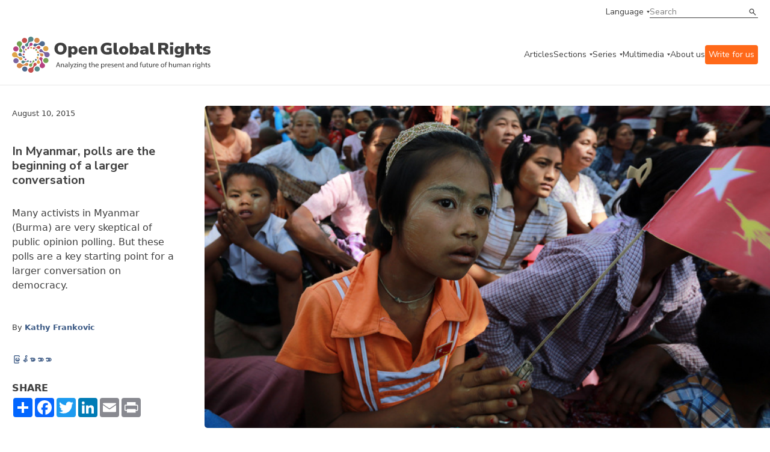

--- FILE ---
content_type: text/html;charset=UTF-8
request_url: https://www.openglobalrights.org/in-myanmar-polls-are-beginning-of-larger-conversation/?lang=English
body_size: 55654
content:

	
	
<!DOCTYPE html>
<html dir="ltr">
	<head><script type="text/javascript">/* <![CDATA[ */_cf_loadingtexthtml="<img alt=' ' src='/CFIDE/scripts/ajax/resources/cf/images/loading.gif'/>";
_cf_contextpath="";
_cf_ajaxscriptsrc="/CFIDE/scripts/ajax";
_cf_jsonprefix='//';
_cf_websocket_port=8575;
_cf_flash_policy_port=1243;
_cf_clientid='5F52E224ED2D2D33F8A1EEDC20749D4C';/* ]]> */</script><script type="text/javascript" src="/CFIDE/scripts/ajax/messages/cfmessage.js"></script>
<script type="text/javascript" src="/CFIDE/scripts/ajax/package/cfajax.js"></script>

	

<script>
    (function(h,o,t,j,a,r){
        h.hj=h.hj||function(){(h.hj.q=h.hj.q||[]).push(arguments)};
        h._hjSettings={hjid:4960511,hjsv:6};
        a=o.getElementsByTagName('head')[0];
        r=o.createElement('script');r.async=1;
        r.src=t+h._hjSettings.hjid+j+h._hjSettings.hjsv;
        a.appendChild(r);
    })(window,document,'https://static.hotjar.com/c/hotjar-','.js?sv=');
	</script>	
		<meta charset="utf-8">
<meta http-equiv="X-UA-Compatible" content="IE=edge">
<meta name="google-site-verification" content="ie1HenoUtKc8aZLVeP-v5pBvQLzBHXahJHIwHhK58PY" />
<meta name="viewport" content="width=device-width, initial-scale=1.0, maximum-scale=1.0, user-scalable=no" />

<title>In Myanmar, polls are the beginning of a larger conversation | OpenGlobalRights</title>
<meta property="og:title" content="In Myanmar, polls are the beginning of a larger conversation"/>	
<meta property="og:site_name" content="OpenGlobalRights"/>
<meta property="fb:app_id" content="461843180852326"/>
<meta property="og:type" content="website" />

<meta property="og:image" content="https://www.openglobalrights.org/userfiles/image/FrankovicBurma(1).jpg" />
<meta property="og:url" content="https://www.openglobalrights.org/in-myanmar-polls-are-beginning-of-larger-conversation/?lang=English"/>

<meta property="og:description" content="Many activists in Myanmar (Burma) are very skeptical of public opinion polling. But these polls are a key starting point for a larger conversation on democracy."/>
<meta name="twitter:card" content="summary_large_image">
<meta name="twitter:title" content="In Myanmar, polls are the beginning of a larger conversation">
<meta name="twitter:description" content="Many activists in Myanmar (Burma) are very skeptical of public opinion polling. But these polls are a key starting point for a larger conversation on democracy.">

<meta name="twitter:image" content="https://www.openglobalrights.org/userfiles/image/FrankovicBurma(1).jpg"> 
<meta name="description" content="Many activists in Myanmar (Burma) are very skeptical of public opinion polling. But these polls are a key starting point for a larger conversation on democracy." />

<meta name="language" content="en" />
<meta name="apple-mobile-web-app-capable" content="yes">
<link rel="apple-touch-icon" sizes="57x57" href="/apple-icon-57x57.png">
<link rel="apple-touch-icon" sizes="60x60" href="/apple-icon-60x60.png">
<link rel="apple-touch-icon" sizes="72x72" href="/apple-icon-72x72.png">
<link rel="apple-touch-icon" sizes="76x76" href="/apple-icon-76x76.png">
<link rel="apple-touch-icon" sizes="114x114" href="/apple-icon-114x114.png">
<link rel="apple-touch-icon" sizes="120x120" href="/apple-icon-120x120.png">
<link rel="apple-touch-icon" sizes="144x144" href="/apple-icon-144x144.png">
<link rel="apple-touch-icon" sizes="152x152" href="/apple-icon-152x152.png">
<link rel="apple-touch-icon" sizes="180x180" href="/apple-icon-180x180.png">
<link rel="icon" type="image/png" sizes="192x192"  href="/android-icon-192x192.png">
<link rel="icon" type="image/png" sizes="32x32" href="/favicon-32x32.png">
<link rel="icon" type="image/png" sizes="96x96" href="/favicon-96x96.png">
<link rel="icon" type="image/png" sizes="16x16" href="/favicon-16x16.png">
<meta name="msapplication-TileColor" content="#ffffff">
<meta name="msapplication-TileImage" content="/ms-icon-144x144.png">
<meta name="theme-color" content="#ffffff">
		<link
			rel="stylesheet"
			href="https://cdn.jsdelivr.net/npm/swiper@10/swiper-bundle.min.css"
		/>
		<link rel="preconnect" href="https://fonts.googleapis.com" />
		<link rel="preconnect" href="https://fonts.gstatic.com" crossorigin />
		<link
			href="https://fonts.googleapis.com/css2?family=Gelasio:wght@400;700&family=Nunito+Sans:ital,wght@0,400;0,600;0,700;1,400;1,600&display=swap"
			rel="stylesheet"
		/>
		<link
			href="https://cdn.jsdelivr.net/npm/bootstrap@5.3.0/dist/css/bootstrap.min.css"
			rel="stylesheet"
			integrity="sha384-9ndCyUaIbzAi2FUVXJi0CjmCapSmO7SnpJef0486qhLnuZ2cdeRhO02iuK6FUUVM"
			crossorigin="anonymous"
		/>
		<link
			rel="stylesheet"
			href="/assets/css/min/defs.css?ver=20230831.0604 "
		/>
		<link
			rel="stylesheet"
			href="/assets/css/min/main.css?ver=20230831.0604 "
		/>
	<style>
	.video-container {
    position: relative;
    padding-bottom: 56.25%;
    padding-top: 30px;
    height: 0;
	overflow: hidden; }
		
	.video-container iframe, .video-container object, .video-container embed {
    position: absolute;
    top: 0;
    left: 0;
    width: 100%;
	height: 100%; }	
	
	.ogr-border--b::after, .ogr-hero-article__infos::after {
    bottom: 0;
    left: 0;
    right: 0;
    max-width: 1270px;
    margin: 0 auto;
	border-bottom: 0px; } 
		
	.big { font-size: var(--type-title-l-fs-rem, 1.75rem);
    line-height: 36px;
    line-height: var(--type-title-l-lh-px, 36px);
    line-height: var(--type-title-l-lh-rem, 2.25rem);
    font-weight: 700;
    font-family: "Nunito Sans",sans-serif;
    margin-bottom: 40px;
			text-wrap: balance; }

	big { 
	font-size: var(--type-title-l-fs-rem, 1.75rem);
    line-height: 36px;
    line-height: var(--type-title-l-lh-px, 36px);
    line-height: var(--type-title-l-lh-rem, 2.25rem);
    font-weight: 700;
    font-family: "Nunito Sans",sans-serif;
    margin-bottom: 40px;
	text-wrap: balance;
	}	
	.ogr-content ul li, .ogr-content__section ul li {
    color: var(--color-dark, #3f3f3f);
    font-size: 16px;
    font-size: var(--type-text-regular-fs-px, 16px);
    font-size: var(--type-text-regular-fs-rem, 1rem);
    line-height: 24px;
    line-height: var(--type-text-regular-lh-px, 24px);
    line-height: var(--type-text-regular-lh-rem, 1.5rem);
    /* font-weight: normal; */
    /* font-family: "Gelasio",serif; */
    /* display: inline; */
    margin-bottom: 10px;
	}	
	.ogr-content blockquote, .ogr-content__section blockquote, .ogr-content h5, .ogr-content h6, .ogr-content__section h5, .ogr-content__section h6 {
    color: var(--color-dark, #3f3f3f);
    font-size: 28px;
    font-size: var(--type-title-l-fs-px, 28px);
    font-size: var(--type-title-l-fs-rem, 1.75rem);
    line-height: 36px;
    line-height: var(--type-title-l-lh-px, 36px);
    line-height: var(--type-title-l-lh-rem, 2.25rem);
    font-weight: 700;
    font-family: "Nunito Sans",sans-serif;
    line-height: 32px;
    padding-left: 60px;
    padding-top: 40px;
    text-wrap: balance;
    margin-top: 65px;
    margin-bottom: 65px;
	background-image: url(/userfiles/image/ldquo.png);
    background-repeat: no-repeat;	
	}
	p { margin-bottom: 11px; }
    .ogr-content a:link { text-decoration: underline; }	
	h2 a {
  	color: inherit;
  	text-decoration: inherit;
	}	
	</style>
	
		
<script type="text/javascript">/* <![CDATA[ */
	ColdFusion.Ajax.importTag('CFAJAXPROXY');
/* ]]> */</script>
</head>

	<body>

		<div class="ogr-navbar">
			<div class="ogr-border ogr-border--b ogr-border--b--full">
				<div class="container">
					<div class="row">
						<div class="col-12">
							<div class="ogr-navbar__top">
								<a
									class="ogr-link ogr-link--nav ogr-link--select"
									data-aria="subnav"
									aria-label="language menu"
									aria-expanded="false"
									aria-controls="language-menu"
									>Language</a
								>
								<div
									id="language-menu"
									class="ogr-subnav ogr-subnav--auto"
									aria-hidden="true"
								>
									<div class="container">
										<div class="row">
											<div class="col-12">
												<div class="ogr-subnav__holder">
													<div class="ogr-subnav__holder__group ogr-nav-item">
														<h2>Languages</h2>
													</div>
													<div class="ogr-subnav__holder__group ogr-nav-item">
														<ul>
															<li>
																<a class="ogr-link ogr-link--nav" href="/english/">English</a>
															</li>
															<li>
																<a class="ogr-link ogr-link--nav" href="/spanish/">Espa&#241;ol</a>
															</li>
															<li>
																<a class="ogr-link ogr-link--nav" href="/french/">Fran&#231;ais</a>
															</li>						
													
															<li>
																<a class="ogr-link ogr-link--nav" href="/arabic/">العربية</a>
												</li>		
															<li>
																<a class="ogr-link ogr-link--nav" href="/portuguese/">Português</a>
												</li>		
															<li>
																<a class="ogr-link ogr-link--nav" href="/chinese/">简体中文</a>
												</li>		
															<li>
																<a class="ogr-link ogr-link--nav" href="/turkish/">Türkçe</a>
												</li>		
															<li>
																<a class="ogr-link ogr-link--nav" href="/russian/">Русский</a>
												</li>		
															<li>
																<a class="ogr-link ogr-link--nav" href="/hindi/">हिन्दी</a>
												</li>		
															<li>
																<a class="ogr-link ogr-link--nav" href="/urdu/">اردو</a>
												</li>		
															<li>
																<a class="ogr-link ogr-link--nav" href="/thai/">ภาษาไทย</a>
												</li>		
															<li>
																<a class="ogr-link ogr-link--nav" href="/hebrew/">עברית</a>
												</li>		
															<li>
																<a class="ogr-link ogr-link--nav" href="/indonesian/">Bahasa</a>
												</li>		
															<li>
																<a class="ogr-link ogr-link--nav" href="/german/">Deutsch</a>
												</li>		
															<li>
																<a class="ogr-link ogr-link--nav" href="/tamil/">தமிழ்</a>
												</li>		
															<li>
																<a class="ogr-link ogr-link--nav" href="/burmese/">မြန်မာဘာသာ</a>
												</li>		
															<li>
																<a class="ogr-link ogr-link--nav" href="/swahili/">Kiswahili</a>
												</li>		
															<li>
																<a class="ogr-link ogr-link--nav" href="/bangla/">বাংলা</a>
												</li>		
															<li>
																<a class="ogr-link ogr-link--nav" href="/korean/">한국어</a>
												</li>		
															<li>
																<a class="ogr-link ogr-link--nav" href="/sinhala/">සිංහල</a>
												</li>		
															<li>
																<a class="ogr-link ogr-link--nav" href="/japanese/">日本語</a>
												</li>		
															<li>
																<a class="ogr-link ogr-link--nav" href="/serbian/">Српски</a>
												</li>		
															<li>
																<a class="ogr-link ogr-link--nav" href="/albanian/">shqiptar</a>
												</li>		
															<li>
																<a class="ogr-link ogr-link--nav" href="/persian/">فارسی</a>
												</li>		
															<li>
																<a class="ogr-link ogr-link--nav" href="/creole/">Kreyòl</a>
												</li>		
															<li>
																<a class="ogr-link ogr-link--nav" href="/nepali/">नेपाली</a>
												</li>		
															<li>
																<a class="ogr-link ogr-link--nav" href="/zulu/">Zulu</a>
												</li>		
															<li>
																<a class="ogr-link ogr-link--nav" href="/setswana/">Setswana</a>
												</li>		
															<li>
																<a class="ogr-link ogr-link--nav" href="/ukrainian/">Українська</a>
												</li>		
															<li>
																<a class="ogr-link ogr-link--nav" href="/xhosa/">isiXhosa</a>
												</li>		
															<li>
																<a class="ogr-link ogr-link--nav" href="/rohingya/">Rohingya</a>
												</li>		
															<li>
																<a class="ogr-link ogr-link--nav" href="/tagalog/">Tagalog</a>
												</li>		
															<li>
																<a class="ogr-link ogr-link--nav" href="/italian/">Italiano</a>
												</li>		
															<li>
																<a class="ogr-link ogr-link--nav" href="/punjabi/">ਪੰਜਾਬੀ</a>
												</li>		
															<li>
																<a class="ogr-link ogr-link--nav" href="/fijian/">Na Vosa Vakaviti</a>
												</li>		
															<li>
																<a class="ogr-link ogr-link--nav" href="/romanian/">Limba Română</a>
												</li>		
															<li>
																<a class="ogr-link ogr-link--nav" href="/kiriol/">Kiriol</a>
												</li>		
															<li>
																<a class="ogr-link ogr-link--nav" href="/somali/">Somali</a>
												</li>
														</ul>
													</div>
												</div>
											</div>
										</div>
									</div>
								</div>
								<div class="ogr-navbar__search ogr-input ogr-input--search">
									<form name="search" id="search" action="/search/" method="post">
										<input name="search_term" type="text" placeholder="Search" />
										<button type="submit">Search</button>
									</form>
								</div>
							</div>
						</div>
					</div>
				</div>
			</div>
			<div class="ogr-border ogr-border--b">
				<div class="container">
					<div class="row">
						<div class="col-12">
							<div class="ogr-navbar__main">
								<a href="/" class="ogr-navbar__main__logo">
									<img
										src="/images/ogr-logo-nav.svg"
										alt="Open Global Rights Logo"
									/>
								</a>
								<button
									class="ogr-navbar__toggle"
									data-aria="menu-toggle"
									aria-label="Open menu"
									data-label-open="Open menu"
									data-label-close="Close menu"
									aria-expanded="false"
									aria-controls="main-menu"
								>
									<div></div>
								</button>
		


<nav
		class="ogr-navbar__main__menu"
		id="main-menu"
		aria-hidden="false"
		data-hidden-mobile >
		<ul>
			<li class="ogr-nav-item">
				<a href="/articles/" class="ogr-link ogr-link--nav">Articles</a>
			</li>
			
			
			<li class="ogr-has-subnav ogr-nav-item">
				<a
					class="ogr-link ogr-link--nav ogr-link--select"
					data-aria="subnav"
					aria-label="categories menu"
					aria-expanded="false"
					aria-controls="categories-menu"
					>Sections</a
				>
				<div
					id="categories-menu"
					class="ogr-submenu-holder ogr-subnav ogr-subnav--submenu"
					aria-hidden="true">
					<div class="">
						<div class="container">
							<div class="row">
								<div class="col-12">
									<div class="ogr-subnav__holder">
										<div
											class="ogr-subnav__holder__group ogr-subnav__holder__group--title ogr-nav-item"
										>
											<h2>Sections</h2>
										</div>
										<div
											class="ogr-subnav__holder__group ogr-nav-item"
										>
											<h3
												data-aria="subnav"
												aria-label="categories menu"
												aria-expanded="false"
												aria-controls="strategies-submenu"
											>
												Topics
											</h3>
											<div
												id="strategies-submenu"
												class="ogr-submenu-holder"
												aria-hidden="true"
											>
												<ul>
													<li>
														<a href="/topics/business/" class="ogr-link ogr-link--nav"
															>Business &amp; Human Rights</a
														>
													</li>
													<li>
														<a href="/topics/climate-and-environment/" class="ogr-link ogr-link--nav"
															>Climate &amp; Environment</a
														>
													</li>
													<li>
														<a href="/topics/conflict-and-justice/" class="ogr-link ogr-link--nav"
															>Conflict &amp; Justice</a
														>
													</li>
													<li>
														<a href="/topics/civil-society-and-democracy/" class="ogr-link ogr-link--nav"
															>Democracy</a
														>
													</li>
													<li>
														<a href="/topics/economic-inequality/" class="ogr-link ogr-link--nav"
															>Economic Inequality</a
														>
													</li>
													<li>
														<a href="/topics/gender-and-sexuality/" class="ogr-link ogr-link--nav"
															>Gender &amp; Sexuality</a
														>
													</li>
													<li>
														<a href="/topics/health/" class="ogr-link ogr-link--nav"
															>Health</a
														>
													</li>
													<li>
														<a href="/topics/migration/" class="ogr-link ogr-link--nav"
															>Migration</a
														>
													</li>
													<li>
														<a href="/topics/race-and-ethnicity/" class="ogr-link ogr-link--nav"
															>Race &amp; Ethnicity</a
														>
													</li>
													<li>
														<a href="/topics/technology/" class="ogr-link ogr-link--nav"
															>Technology &amp; AI</a
														>
													</li>
													<li>
														<a href="/youth/" class="ogr-link ogr-link--nav"
															>Youth</a
														>
													</li>
												</ul>
											</div>
										</div>
										<div
											class="ogr-subnav__holder__group ogr-nav-item"
										>
											<h3
												data-aria="subnav"
												aria-label="categories menu"
												aria-expanded="false"
												aria-controls="strategies-2-submenu"
											>
												Regions
											</h3>
											<div
												class="ogr-submenu-holder"
												id="strategies-2-submenu"
												aria-hidden="true"
											>
												<ul>
													<li>
														<a href="/africa/" class="ogr-link ogr-link--nav"
															>Africa</a
														>
													</li>
													<li>
														<a href="/americas/" class="ogr-link ogr-link--nav"
															>Americas</a
														>
													</li>
													<li>
														<a href="/asia/" class="ogr-link ogr-link--nav"
															>Asia</a
														>
													</li>
													<li>
														<a href="/europe/" class="ogr-link ogr-link--nav"
															>Europe</a
														>
													</li>
													<li>
														<a href="/middle-east/" class="ogr-link ogr-link--nav"
															>Middle East</a
														>
													</li>
													<li>
														<a href="/global/" class="ogr-link ogr-link--nav"
															>Global</a
														>
													</li>
												</ul>
											</div>
										</div>
										<div
											class="ogr-subnav__holder__group ogr-nav-item"
										>
											<h3
												data-aria="subnav"
												aria-label="categories menu"
												aria-expanded="false"
												aria-controls="strategies-3-submenu"
											>
												Strategies
											</h3>
											<div
												class="ogr-submenu-holder"
												id="strategies-3-submenu"
												aria-hidden="true"
											>
												<ul>
													<li>
														<a href="/strategies/futures/" class="ogr-link ogr-link--nav"
															>Futures</a
														>
													</li>
													<li>
														<a href="/strategies/funding/" class="ogr-link ogr-link--nav"
															>Funding</a
														>
													</li>
													<li>
														<a href="/strategies/movement-building/" class="ogr-link ogr-link--nav"
															>Movement Building</a
														>
													</li>
													<li>
														<a href="/strategies/narratives/" class="ogr-link ogr-link--nav"
															>Narratives</a
														>
													</li>
													<li>
														<a href="/strategies/training-and-education/" class="ogr-link ogr-link--nav"
															>Training &amp; Education</a
														>
													</li>
												</ul>
											</div>
										</div>
										<div
											class="ogr-subnav__holder__group ogr-nav-item"
										>
											<h3
												data-aria="subnav"
												aria-label="categories menu"
												aria-expanded="false"
												aria-controls="strategies-4-submenu"
											>
												Tools
											</h3>
											<div
												class="ogr-submenu-holder"
												id="strategies-4-submenu"
												aria-hidden="true"
											>
												<ul>
													<li>
														<a href="/tools/practical-guides/" class="ogr-link ogr-link--nav"
															>Practical Guides</a
														>
													</li>
													<li>
														<a href="/tools/reports/" class="ogr-link ogr-link--nav"
															>Reports</a
														>
													</li>
												</ul>
											</div>
										</div>
									</div>
								</div>
							</div>
						</div>
					</div>
				</div>
			</li>
			
			
			
			
			<li class="ogr-has-subnav ogr-nav-item">
				<a
					class="ogr-link ogr-link--nav ogr-link--select"
					data-aria="subnav"
					aria-label="series menu"
					aria-expanded="false"
					aria-controls="series-menu"
					>Series</a
				>
				<div aria-hidden="true" class="ogr-submenu-holder ogr-subnav ogr-subnav--submenu" id="series-menu">
<div>
<div class="container">
<div class="row">
<div class="col-12">
<div class="ogr-subnav__holder">
<div class="ogr-subnav__holder__group ogr-subnav__holder__group--title ogr-nav-item">
<h2>Series</h2>
</div>

<div class="ogr-subnav__holder__group ogr-nav-item">
<h3 aria-controls="ogrseries-2-submenu" aria-expanded="false" aria-label="series menu" data-aria="subnav">OGR Series</h3>

<div aria-hidden="true" class="ogr-submenu-holder" id="ogrseries-2-submenu">
<ul>
	<li><a class="ogr-link ogr-link--nav" href="/up-close/technology-and-human-rights/">Technology &amp; Human Rights</a></li>
	<li><a class="ogr-link ogr-link--nav" href="/up-close/war-conflict-and-human-rights/">War, Conflict, and Human Rights</a></li>
	<li><a class="ogr-link ogr-link--nav" href="/up-close/year-of-elections/">A Year of Elections</a></li>
	<li><a class="ogr-link ogr-link--nav" href="/up-close/forge/">The Future of Rights and Governance (FORGE)</a></li>
	<li><a class="ogr-link ogr-link--nav" href="/up-close/justice-for-animals/">Justice for Animals</a></li>
	<li><a class="ogr-link ogr-link--nav" href="/up-close/ai-and-the-human-in-human-rights/">AI and Human Rights</a></li>
	<li><a class="ogr-link ogr-link--nav" href="/up-close/misappropriation-of-human-rights/">(Misappropriation) of Human Rights</a></li>
	<li><a class="ogr-link ogr-link--nav" href="/up-close/">See more</a></li>
</ul>
</div>
</div>

<div class="ogr-subnav__holder__group ogr-nav-item">
<h3 aria-controls="ogrseries-submenu" aria-expanded="false" aria-label="series menu" data-aria="subnav">Partnerships</h3>

<div aria-hidden="true" class="ogr-submenu-holder" id="ogrseries-submenu">
<ul>
	<li><a class="ogr-link ogr-link--nav" href="/partnerships/local-futures-human-rights-cities/">Local Futures: Human Rights Cities</a></li>
	<li><a class="ogr-link ogr-link--nav" href="/up-close/legal-empowerment-fighting-repression-deepening-democracy/">Legal Empowerment Efforts</a></li>
	<li><a class="ogr-link ogr-link--nav" href="/partnerships/right-to-healthy-environment/">Right to a Healthy Environment</a></li>
	<li><a class="ogr-link ogr-link--nav" href="/partnerships/science-rights-based-climate-litigation/">Overturning 1.5 Degrees</a></li>
	<li><a class="ogr-link ogr-link--nav" href="/partnerships/human-rights-and-sustainability/">Human Rights and Sustainability</a></li>
	<li><a class="ogr-link ogr-link--nav" href="/partnerships/Women-climate-insecurity/">Women, Climate, Insecurity</a></li>
	<li><a class="ogr-link ogr-link--nav" href="/partnerships/">See more</a></li>
</ul>
</div>
</div>
</div>
</div>
</div>
</div>
</div>
</div> 	
				
			</li>
			
			
			
			
			
			<li class="ogr-has-subnav ogr-nav-item">
				<a
					class="ogr-link ogr-link--nav ogr-link--select"
					data-aria="subnav"
					aria-label="multimedia menu"
					aria-expanded="false"
					aria-controls="multimedia-menu"
					>Multimedia</a
				>
				<div
					id="multimedia-menu"
					class="ogr-submenu-holder ogr-subnav ogr-subnav--submenu"
					aria-hidden="true"
				>
					<div class="">
						<div class="container">
							<div class="row">
								<div class="col-12">
									<div class="ogr-subnav__holder">
										<div
											class="ogr-subnav__holder__group ogr-subnav__holder__group--title ogr-nav-item"
										>
											<h2>Multimedia</h2>
										</div>
										<div
											class="ogr-subnav__holder__group ogr-nav-item"
										>
											<h3
												data-aria="subnav"
												aria-label="multimedia menu"
												aria-expanded="false"
												aria-controls="mm-submenu"
											>
												Videos
											</h3>
											<div
												id="mm-submenu"
												class="ogr-submenu-holder"
												aria-hidden="true"
											>
												<ul>
													<li>
														<a href="/multimedia/videos/FORGE/2023/" class="ogr-link ogr-link--nav"
															>FORGE 2023</a>
													</li>
													<li>
														<a href="/multimedia/videos/dream-strategy/" class="ogr-link ogr-link--nav"
															>Dream Strategy</a
														>
													</li>
													<li>
														<a href="/multimedia/videos/creative-activism/" class="ogr-link ogr-link--nav"
															>Creative Activism</a
														>
													</li>
													<li>
														<a href="/multimedia/videos/art-as-activism/" class="ogr-link ogr-link--nav"
															>Art as Activism</a
														>
													</li>
													<li>
														<a href="/multimedia/videos/time-and-human-rights/" class="ogr-link ogr-link--nav"
															>Time and Human Rights</a
														>
													</li>
												</ul>
											</div>
										</div>
										
										<div
											class="ogr-subnav__holder__group ogr-nav-item"
										>
											<h3
												data-aria="subnav"
												aria-label="multimedia menu"
												aria-expanded="false"
												aria-controls="mm-3-submenu"
											>
												Webinars
											</h3>
											<div
												class="ogr-submenu-holder"
												id="mm-3-submenu"
												aria-hidden="true"
											>
												<ul>
													<li>
														<a href="/gene-editing/" class="ogr-link ogr-link--nav"
															>Gene Editing and Human Rights</a
														>
													</li>
													<li>
														<a href="/webinars/sexual-violence-against-men-and-boys-in-conflict/" class="ogr-link ogr-link--nav"
															>Conflict and Male Sexual Assault</a
														>
													</li>
													<li>
														<a href="/webinars/new-business-models/" class="ogr-link ogr-link--nav"
															>New Human Rights Business Models</a
														>
													</li>
												</ul>
											</div>
										</div>
									</div>
								</div>
							</div>
						</div>
					</div>
				</div>
			</li>
			
			
			
			<li class="ogr-nav-item">
				<a href="/about-us/" class="ogr-link ogr-link--nav">About us</a>
			</li>
			<li class="ogr-nav-item">
				<a href="/write-for-openglobalrights/" class="ogr-link ogr-link--nav" style="color:white; background: rgb(255, 105, 25); padding:6px; border-radius: 4px;">Write for us</a>
			</li>
			<li
				class="ogr-nav-item ogr-navbar__main__menu__mobile-only"
			>
				<a
					class="ogr-link ogr-link--nav ogr-link--select"
					data-aria="subnav"
					aria-label="language menu"
					aria-expanded="false"
					aria-controls="language-menu-mobile"
					>Language</a
				>
				<div
					id="language-menu-mobile"
					class="ogr-submenu-holder ogr-subnav ogr-subnav--auto"
					aria-hidden="true"
				>
					<ul>
						<li>
							<a class="ogr-link ogr-link--nav" href="/english/">English</a>
						</li>
						<li>
							<a class="ogr-link ogr-link--nav" href="/spanish/">Espanol</a>
						</li>
						<li>
							<a class="ogr-link ogr-link--nav" href="/french/">French</a>
						</li>
								
						<li>
							<a class="ogr-link ogr-link--nav" href="/arabic/">العربية</a>
						</li>
								
						<li>
							<a class="ogr-link ogr-link--nav" href="/portuguese/">Português</a>
						</li>
								
						<li>
							<a class="ogr-link ogr-link--nav" href="/chinese/">简体中文</a>
						</li>
								
						<li>
							<a class="ogr-link ogr-link--nav" href="/turkish/">Türkçe</a>
						</li>
								
						<li>
							<a class="ogr-link ogr-link--nav" href="/russian/">Русский</a>
						</li>
								
						<li>
							<a class="ogr-link ogr-link--nav" href="/hindi/">हिन्दी</a>
						</li>
								
						<li>
							<a class="ogr-link ogr-link--nav" href="/urdu/">اردو</a>
						</li>
								
						<li>
							<a class="ogr-link ogr-link--nav" href="/thai/">ภาษาไทย</a>
						</li>
								
						<li>
							<a class="ogr-link ogr-link--nav" href="/hebrew/">עברית</a>
						</li>
								
						<li>
							<a class="ogr-link ogr-link--nav" href="/indonesian/">Bahasa</a>
						</li>
								
						<li>
							<a class="ogr-link ogr-link--nav" href="/german/">Deutsch</a>
						</li>
								
						<li>
							<a class="ogr-link ogr-link--nav" href="/tamil/">தமிழ்</a>
						</li>
								
						<li>
							<a class="ogr-link ogr-link--nav" href="/burmese/">မြန်မာဘာသာ</a>
						</li>
								
						<li>
							<a class="ogr-link ogr-link--nav" href="/swahili/">Kiswahili</a>
						</li>
								
						<li>
							<a class="ogr-link ogr-link--nav" href="/bangla/">বাংলা</a>
						</li>
								
						<li>
							<a class="ogr-link ogr-link--nav" href="/korean/">한국어</a>
						</li>
								
						<li>
							<a class="ogr-link ogr-link--nav" href="/sinhala/">සිංහල</a>
						</li>
								
						<li>
							<a class="ogr-link ogr-link--nav" href="/japanese/">日本語</a>
						</li>
								
						<li>
							<a class="ogr-link ogr-link--nav" href="/serbian/">Српски</a>
						</li>
								
						<li>
							<a class="ogr-link ogr-link--nav" href="/albanian/">shqiptar</a>
						</li>
								
						<li>
							<a class="ogr-link ogr-link--nav" href="/persian/">فارسی</a>
						</li>
								
						<li>
							<a class="ogr-link ogr-link--nav" href="/creole/">Kreyòl</a>
						</li>
								
						<li>
							<a class="ogr-link ogr-link--nav" href="/nepali/">नेपाली</a>
						</li>
								
						<li>
							<a class="ogr-link ogr-link--nav" href="/zulu/">Zulu</a>
						</li>
								
						<li>
							<a class="ogr-link ogr-link--nav" href="/setswana/">Setswana</a>
						</li>
								
						<li>
							<a class="ogr-link ogr-link--nav" href="/ukrainian/">Українська</a>
						</li>
								
						<li>
							<a class="ogr-link ogr-link--nav" href="/xhosa/">isiXhosa</a>
						</li>
								
						<li>
							<a class="ogr-link ogr-link--nav" href="/rohingya/">Rohingya</a>
						</li>
								
						<li>
							<a class="ogr-link ogr-link--nav" href="/tagalog/">Tagalog</a>
						</li>
								
						<li>
							<a class="ogr-link ogr-link--nav" href="/italian/">Italiano</a>
						</li>
								
						<li>
							<a class="ogr-link ogr-link--nav" href="/punjabi/">ਪੰਜਾਬੀ</a>
						</li>
								
						<li>
							<a class="ogr-link ogr-link--nav" href="/fijian/">Na Vosa Vakaviti</a>
						</li>
								
						<li>
							<a class="ogr-link ogr-link--nav" href="/romanian/">Limba Română</a>
						</li>
								
						<li>
							<a class="ogr-link ogr-link--nav" href="/kiriol/">Kiriol</a>
						</li>
								
						<li>
							<a class="ogr-link ogr-link--nav" href="/somali/">Somali</a>
						</li>
						
					</ul>
				</div>
			</li>
		</ul>
		<div
			class="ogr-navbar__main__menu__mobile-only ogr-navbar__main__menu__search"
		>
			<div class="ogr-navbar__search ogr-input ogr-input--search">
				<form name="search" id="search" action="/search/" method="post">
					<input name="search_term" type="text" placeholder="Search" />
					<button type="submit">Search</button>
				</form>
			</div>
		</div>
	</nav>
							</div>
						</div>
					</div>
				</div>
			</div>
		</div>
		
		
		
		
		<section>
			
			<header class="ogr-single__header">
				<div class="container">
					
					<div class="ogr-hero-article ogr-border ogr-border--b ogr-border--t">
						<div class="ogr-hero-article__top">
							<span class="ogr-hero-article__date ogr-card__meta">August 10, 2015</span> 	
								<h1 class="ogr-hero-article__title ogr-title ogr-title--sm"> In Myanmar, polls are the beginning of a larger conversation
							</h1>
									
						</div>
						
							<div class="ogr-hero-article__thumbnail"> 	
							<picture> 
								
								<img src="/userfiles/image/FrankovicBurma(1).jpg" alt="" />
								</picture>
								
							<span class="ogr-hero-article__credits"></span>
								</div> 
						<div href="#" class="ogr-hero-article__infos">
						<p class="ogr-hero-article__excerpt ogr-card__excerpt"> <p>Many activists in Myanmar (Burma) are very skeptical of public opinion polling. But these polls are a key starting point for a larger conversation on democracy.&nbsp;</p>
									</p> 
							<div class="ogr-card__meta ogr-card__authors">
								<span class="testdiv">By</span>
								
<a href="/kathy-frankovic/" >Kathy Frankovic </a> 
								
								
	</div> 
	
	
							
<div class="ogr-card__languages ogr-card__meta">
	

<p>

<a href="/in-myanmar-polls-are-beginning-of-larger-conversation/?lang=Burmese">မြန်မာဘာသာ</a></p>
	
							
								
							</div>
		<!-- AddToAny BEGIN -->
	
 <div class="a2a_kit a2a_kit_size_32 a2a_default_style" style="max-width:216px; margin-top:24px; margin-bottom:8px;">
	 <p style="font-weight: bold; margin-bottom: 0px">SHARE</p>
<a class="a2a_dd" href="https://www.addtoany.com/share"></a>
<a style="padding-bottom:3px;float:left;" class="a2a_button_facebook"></a>
<a style="padding-bottom:3px;float:left;" class="a2a_button_twitter"></a>
<a style="padding-bottom:3px;float:left;" class="a2a_button_linkedin"></a>
<a style="padding-bottom:3px;float:left;" class="a2a_button_email"></a>
<a style="padding-bottom:3px;float:left;" class="a2a_button_print"></a>
</div>

<script type="text/javascript">
var a2a_config = a2a_config || {};
a2a_config.num_services =8;
</script>

<script type="text/javascript" src="//static.addtoany.com/menu/page.js"></script>
	
		

		<div>
						</div>
					</div>	
				</div>
	</header>  
			<main class="ogr-single__content" style="padding-top: 0px">
					<div class="container">
					<div class="row">
						<div class="col-lg-3">
						</div>
						<div class="col-lg-6">
							<article class="ogr-single__content__text">
								<div class="ogr-content ogr-content--dropcap"> <p dir="ltr">In Myanmar (Burma), the tentative steps towards democracy since 2010 have brought with them some of the tools that dominate most Western democracies, including public opinion polls. Polling is a great device for ascertaining what the public sees and what it needs, but the first public polls in Myanmar were met with skepticism by some of those who might benefit most from understanding them.</p>

<p dir="ltr">The findings of two 2014 polls conducted by international NGOs in Myanmar were publicly released last year, sparking an important debate on the value of public opinion in the country. Those public polls appeared to meet internationally accepted polling standards, and all evidence indicated that the Burmese people were able to answer the questions freely.</p>

<p dir="ltr">In December, I led a team of polling experts from the region&mdash;Mahar Mangahas of the Philippines&rsquo; Social Weather Station and Ibrahim Suffian of Malaysia&rsquo;s Merdeka Center&mdash;to further explore polling capability in Myanmar. The project was sponsored by the Open Society Foundations Burma Project and the Think Tank Foundation, and the complete report is available online in&nbsp;<a target="_blank" href="http://www.opensocietyfoundations.org/sites/default/files/polling-myanmar-democratic-transition-20150318.pdf" target="_blank">English</a>&nbsp;and&nbsp;<a target="_blank" href="http://www.opensocietyfoundations.org/sites/default/files/polling-myanmar-democratic-transition-bu-20150330.pdf" target="_blank">Burmese</a>.</p>

<p dir="ltr">The team&rsquo;s task became even more important following the furor that greeted&nbsp;<a target="_blank" href="http://www.iri.org/sites/default/files/flip_docs/2014%20April%203%20Survey%20of%20Burma%20Public%20Opinion,%20December%2024,%202013-February%201,%202014.pdf" target="_blank">the country&rsquo;s first publicly reported opinion poll</a>&nbsp;in April 2014. Interviews were conducted by a local market research organization with a 20-year history,&nbsp;<a target="_blank" href="http://www.myanmarsurveyresearch.com/" target="_blank">Myanmar Survey Research</a>, and the report was released by the&nbsp;<a target="_blank" href="http://www.iri.org/" target="_blank">International Republican Institute</a>&nbsp;(IRI). The published results included suggestions that the public held some positive views of the USDP (Union Solidarity and Development Party) and the president, which&nbsp;<a target="_blank" href="http://www.nationmultimedia.com/aec/US-backed-IRI-survey-comes-under-fire-30231530.html" target="_blank">outraged</a>&nbsp;<a target="_blank" href="http://www.elevenmyanmar.com/index.php?option=com_content&amp;view=article&amp;id=5743:experts-criticise-u-s-backed-iri-survey&amp;catid=32:politics&amp;Itemid=354" target="_blank">media and members of the opposition</a>, as well as their Western supporters.</p>

<p dir="ltr">The response demonstrated the lack of experience civil society actors had with polling and how to use social science research in general. The critics chose to ignore other findings in the poll, which made clear the high esteem in which the Myanmar public held Daw Aung San Suu Kyi and the National League for Democracy (NLD). The balanced and nuanced IRI poll results, in which the public gave credit to the USDP for the slowly improving economy and infrastructure, conflicted with the standard narrative of overwhelmingly public support for the NLD and opposition to the government.</p>

<div style="text-align: right;"><img alt="" src="/userfiles/image/FrankovicBurma(1).jpg" style="border-style:solid; border-width:1px; width:100%" /><br />
<em><small>Demotix/Htoo Tay Zar (All rights reserved)</small></em></div>

<p><small>A crowd of Myanma listen to a speech by National League for Democracy leader Aung San Suu Kyi in Naypyitaw, Myanmar.</small></p>

<hr />
<p dir="ltr">This unfortunate overreaction to what could have been very useful information illustrates a problem for civil society groups in Myanmar and perhaps elsewhere: lack of training and lack of acceptance that the public might have a mixture of nuanced opinions. In Myanmar, the shutdown of the social sciences during the military regime and long prison sentences for activists may have caused much of the problem; many activists are convinced that surveys are impossible, the most common criticism being that a sample of 3,000 couldn&rsquo;t possibly be large enough for a country the size of Myanmar.</p>

<p dir="ltr">There are good reasons to conduct opinion polls in any country in the period before a major election, especially an election that could result in changes in national representation. There is even more reason to have such polling done in countries without a recent history of democratic elections and survey research, like Myanmar. First off, parties need data to understand the needs and desires of the voting public in order to better represent them. Polls can also serve as a check on government excesses, and many of those we spoke with, including critics, appeared open to the idea of using opinion polls to determine public satisfaction with government services and identify problems that government must solve.</p>

<blockquote>
<p dir="ltr">Opinion polling can represent the minority population as well as the majority, and describe similarities and differences within those groups.&nbsp;</p>
</blockquote>

<p dir="ltr">In addition, opinion polling, especially polls designed with larger sample sizes, can represent the minority population as well as the majority, and describe similarities and differences within those groups and between minority groups and the majority population. Myanmar is a country with many minority groups, some of which have been fighting against the government for decades. Using representative polling, local and national leaders can better evaluate the needs of minority groups, and the Myanmar public can better understand conflict issues as well as areas where the majority and minorities agree.</p>

<p dir="ltr">Polls demonstrate the range of opinions and differences within the population over time. Asking the same questions at regular intervals in a scientific manner generates reliable information about the state of the country and the direction it may be headed for both leaders and the public, as well as early indications of shifts in public opinion. Well-conducted polls can quantify serious problems, even human rights issues, as they will tell those who are interested the magnitude of the problem and measure public support for changes.</p>

<p dir="ltr">Finally, in a transitioning society, pre-election polls can encourage stability, as they create a shared expectation for an election&rsquo;s outcome and the opportunity to prepare for it. Exit polls in many countries are used both to understand voters&rsquo; desires and to validate the counting of votes.</p>

<p dir="ltr">We noted in our report how polls work especially well if they are released publicly and polls are conducted frequently. It is useful for citizens to know how others in society feel about problems and the parties proposing solutions. When knowledge of what the public is thinking is publicly released, polls act as a bridge between the public and the leading members of society, even in stressful situations. In addition, consistent public release of polling information can create a norm of shared information and create a better-informed society. Methodologies and results can be compared, and polls become part of democratic life.</p>

<p dir="ltr">When we were in Myanmar, we found that members of the ruling party grasped the importance of discovering what the public wanted&mdash;after all, they were pragmatic and concerned, as parties everywhere are, about winning elections. &nbsp;Civil society activists were harder to convince, They had never been exposed to this type of data before, and found it hard to believe that the public might not agree with them on every specific question. While their cause is just, this unwillingness to use polling information can put them at a serious electoral disadvantage. &nbsp;If polling data is used correctly, it can provide helpful information to civic activists on where they should engage the public about their rights.</p>

<p dir="ltr">Accepting and understanding polls is not only about the need to know public opinion. Polls should be a starting point for bigger conversations. They are about allowing data to enter public debate, as well as policy- and decision-making processes. Without this, countries transitioning to democracy, like Burma, risk remaining in a vicious cycle of personalized politics, policies detached from reality, and outbursts of public anger and violence against politicians&rsquo; unresponsiveness.</p>
								</div>
							</article>
							<footer class="ogr-single__footer">
								<div
									class="ogr-single__footer__item ogr-content ogr-border--t-thick"
								>
									<div class="ogr-single__footer__authors"> 
<p>
<p><a href="http://www.kathyfrankovic.com/aboutkathy.html">Kathy Frankovic</a>&nbsp;is one of the world&rsquo;s leading experts in public opinion polling. She retired as Director of Surveys and Producer at CBS News in 2009, after 32 years, and since then has been an election and polling consultant. She holds an AB from Cornell University and a PhD in political science from Rutgers, and served as President of both the American and World Associations for Public Opinion Research. &nbsp;</p></p>

									</div>
								</div>
								<div
									class="ogr-single__footer__item ogr-content ogr-border--t-thick"
								>
									
									
									<ul class="ogr-single__footer__tags">
										
										<li><a href="/public-opinion-and-human-rights/">Public Opinion</a></li>
										
										<li><a href="/asia/">Asia</a></li>
										
										<li><a href="/strategies/data/">Data</a></li>
										
										</ul>
								</div>

	
								<div class="ogr-single__related">
									<h3
										class="ogr-title ogr-title--xl ogr-single__related__title"
									>
										Related Articles
									</h3>
									<div class="ogr-single__related__grid">
										<div
											class="swiper ogr-slider"
											data-swiper-id="mobile-card-slider"
										>
											<div class="swiper-wrapper">
												
												
												<div class="swiper-slide">
													<div class="ogr-card ogr-card-vertical">
														<div class="ogr-card-vertical__container">
															<a href="/paying-for-human-rights-violations-pe/?lang=English">
														<div class="ogr-card__thumbnail">
																	<picture>
																		<img src="/userfiles/image/Carlin(1).jpg"
																			alt="Paying for human rights violations: perceptions of the Colombian peace process"
																		/>
																	</picture>
																</div>

																<div class="ogr-card-vertical__infos">
																	<span class="ogr-card__meta">August 3, 2015</span>
																	
																		<h2 class="ogr-card__title"> Paying for human rights violations: perceptions of the Colombian peace process
																	</h2>
																	
																</div>
															</a>
															<div class="ogr-card-vertical__bottom">
																<div class="ogr-card__meta ogr-card__authors">
																	<span>By</span>
																		<a href="/ryan-e-carlin/"><em>Ryan E. Carlin</em></a> &amp; <a href="/jennifer-l-mccoy/"><em>Jennifer L. Mccoy</em></a> &amp; <a href="/jelena-subotic/"><em>Jelena Subotic</em></a>
																</div>
																<div class="ogr-card__languages ogr-card__meta">
																	
<a href="/paying-for-human-rights-violations-pe/?lang=Spanish">Español</a>

																</div>
															</div>
														</div>
													</div>
												</div>
												
												<div class="swiper-slide">
													<div class="ogr-card ogr-card-vertical">
														<div class="ogr-card-vertical__container">
															<a href="/for-moroccan-rights-groups-good-reputations/?lang=English">
														<div class="ogr-card__thumbnail">
																	<picture>
																		<img src="/userfiles/image/Trouhtou(1).jpg"
																			alt="For Moroccan rights groups, good reputations aren’t enough"
																		/>
																	</picture>
																</div>

																<div class="ogr-card-vertical__infos">
																	<span class="ogr-card__meta">July 28, 2015</span>
																	
																		<h2 class="ogr-card__title"> For Moroccan rights groups, good reputations aren’t enough
																	</h2>
																	
																</div>
															</a>
															<div class="ogr-card-vertical__bottom">
																<div class="ogr-card__meta ogr-card__authors">
																	<span>By</span>
																		<a href="/rachid-touhtou/"><em>Rachid Touhtou </em></a> &amp; <a href="/james-ron/"><em>James Ron</em></a> &amp; <a href="/shannon-golden/"><em>Shannon Golden</em></a>
																</div>
																<div class="ogr-card__languages ogr-card__meta">
																	
<a href="/for-moroccan-rights-groups-good-reputations/?lang=French">Français</a>&nbsp;

<a href="/for-moroccan-rights-groups-good-reputations/?lang=Arabic">العربية</a>

																</div>
															</div>
														</div>
													</div>
												</div>
													
												
											</div>

											<div class="swiper-button-wrapper ogr-slider__nav">
												<button
													aria-label="previous slider"
													class="swiper-button-next ogr-slider__nav-item ogr-slider__nav-item--next"
												></button>
												<button
													aria-label="next slider"
													class="swiper-button-prev ogr-slider__nav-item ogr-slider__nav-item--prev"
												></button>
											</div>
											<div class="swiper-pagination ogr-slider__pagination">
												1/5
											</div>
										</div>
									</div>
								</div>
							</footer>
						</div>
					</div>
				</div>
			</main>
	</section> 
	

		<footer class="ogr-footer">
			<div class="container">
				<div class="ogr-footer__logo">
					<img
						src="/images/ogr-logo.svg"
						alt="Open Global Rights Logo"
					/>
				</div>
				<div class="ogr-footer__content">
					<div class="ogr-footer__text">
						<span class="ogr-footer__title ogr-title ogr-title--s"
							>Connect with us</span
						>
						<a href="mailto:info@openglobalrights.org">info@openglobalrights.org</a>
					</div>
					<div class="ogr-footer__button">
						<span class="ogr-footer__title ogr-title ogr-title--s"
							>Sign-up for our weekly newsletter</span
						>
						<buttom onClick="window.open('https://app.getresponse.com/site2/ogr_weekly_newsletter/?u=GuUvi&webforms_id=hMvQc');"
							href="https://app.getresponse.com/site2/ogr_weekly_newsletter/?u=GuUvi&webforms_id=hMvQc"
							class="ogr-button ogr-button--arrow footer"
							type="button"
							>Subscribe</buttom>
					</div>
					<div class="ogr-footer__social">
						<span class="ogr-footer__title ogr-title ogr-title--s"
							>Follow us</span
						>
						<div class="ogr-footer__social-follow">
							<div class="ogr-footer__social-language">
								<span class="ogr-footer__social-language__icon">
									<svg
										width="20"
										height="20"
										viewBox="0 0 20 20"
										fill="none"
										xmlns="http://www.w3.org/2000/svg"
									>
										<path
											d="M10 0C4.47768 0 0 4.47768 0 10C0 15.5223 4.47768 20 10 20C15.5223 20 20 15.5223 20 10C20 4.47768 15.5223 0 10 0ZM14.8058 7.53795C14.8125 7.64286 14.8125 7.75223 14.8125 7.85938C14.8125 11.1362 12.317 14.9107 7.7567 14.9107C6.35045 14.9107 5.04688 14.5022 3.94866 13.7991C4.14955 13.8214 4.34152 13.8304 4.54688 13.8304C5.70759 13.8304 6.77455 13.4375 7.625 12.7723C6.53571 12.75 5.62054 12.0357 5.30804 11.0536C5.68973 11.1094 6.03348 11.1094 6.42634 11.0089C5.86546 10.895 5.36133 10.5904 4.99959 10.1468C4.63785 9.70331 4.44082 9.14823 4.44196 8.57589V8.54464C4.77009 8.72991 5.15625 8.84375 5.56027 8.85938C5.22063 8.63302 4.94209 8.32636 4.74936 7.96658C4.55662 7.60681 4.45563 7.20503 4.45536 6.79688C4.45536 6.33482 4.57589 5.91295 4.79241 5.54688C5.41496 6.31325 6.19181 6.94005 7.07247 7.38653C7.95312 7.83301 8.91788 8.08918 9.90402 8.13839C9.55357 6.45313 10.8125 5.08929 12.3259 5.08929C13.0402 5.08929 13.683 5.38839 14.1362 5.87054C14.6964 5.76562 15.2321 5.5558 15.7098 5.27455C15.5246 5.84821 15.1362 6.33259 14.6205 6.63839C15.1205 6.58482 15.6027 6.44643 16.0491 6.25223C15.7121 6.74777 15.2902 7.1875 14.8058 7.53795Z"
											fill="#3C5A85"
										/>
									</svg>
								</span>
								<ul class="ogr-footer__social-links">
									<li><a href="https://twitter.com/ogr_en" target="_blank">English</a></li>
									<li><a href="https://twitter.com/oGR_FR" target="_blank">Fran&#231;ais</a></li>
									<li><a href="https://twitter.com/oGR_ES" target="_blank">Espa&#241;ol</a></li>
									<li><a href="https://twitter.com/oGR_AR" target="_blank">العربية</a></li>
								</ul>
							</div>
							<div class="ogr-footer__social-language">
								<span class="ogr-footer__social-language__icon">
									<svg
										width="20"
										height="20"
										viewBox="0 0 20 20"
										fill="none"
										xmlns="http://www.w3.org/2000/svg"
									>
										<path
											d="M20 10.025C20 4.50502 15.52 0.0250244 10 0.0250244C4.48 0.0250244 0 4.50502 0 10.025C0 14.865 3.44 18.895 8 19.825V13.025H6V10.025H8V7.52502C8 5.59502 9.57 4.02502 11.5 4.02502H14V7.02502H12C11.45 7.02502 11 7.47502 11 8.02502V10.025H14V13.025H11V19.975C16.05 19.475 20 15.215 20 10.025Z"
											fill="#3C5A85"
										/>
									</svg>
								</span>
								<ul class="ogr-footer__social-links">
									<li><a href="https://www.facebook.com/openglobalrights" target="_blank">English</a></li>
									<li><a href="https://www.facebook.com/oGRFrancais/" target="_blank">Fran&#231;ais</a></li>
									<li><a href="https://www.facebook.com/OGR-en-Espa%C3%B1ol-676798222358982/" target="_blank">Espa&#241;ol</a></li>
									<li><a href="https://www.facebook.com/OGR-in-Arabic-190027261206746/?ref=br_rs" target="_blank">العربية</a></li>
								</ul>
							</div>
						</div>
					</div>
				</div>
			</div>
		</footer>
	
	

<script type="text/javascript">
    (function(c,l,a,r,i,t,y){
        c[a]=c[a]||function(){(c[a].q=c[a].q||[]).push(arguments)};
        t=l.createElement(r);t.async=1;t.src="https://www.clarity.ms/tag/"+i;
        y=l.getElementsByTagName(r)[0];y.parentNode.insertBefore(t,y);
    })(window, document, "clarity", "script", "o2lt8zwfoy");
</script>	
	
<script>
  (function(i,s,o,g,r,a,m){i['GoogleAnalyticsObject']=r;i[r]=i[r]||function(){
  (i[r].q=i[r].q||[]).push(arguments)},i[r].l=1*new Date();a=s.createElement(o),
  m=s.getElementsByTagName(o)[0];a.async=1;a.src=g;m.parentNode.insertBefore(a,m)
  })(window,document,'script','https://www.google-analytics.com/analytics.js','ga');

  ga('create', 'UA-17676651-62', 'auto');
  ga('send', 'pageview');
</script>	
	
<script>
  (function(i,s,o,g,r,a,m){i['GoogleAnalyticsObject']=r;i[r]=i[r]||function(){
  (i[r].q=i[r].q||[]).push(arguments)},i[r].l=1*new Date();a=s.createElement(o),
  m=s.getElementsByTagName(o)[0];a.async=1;a.src=g;m.parentNode.insertBefore(a,m)
  })(window,document,'script','https://www.google-analytics.com/analytics.js','ga');

  ga('create', 'UA-17676651-62', 'auto');
  ga('send', 'pageview');
</script>
	

<script type="text/javascript" src="/html5lightbox/jquery.js"></script>
<script type="text/javascript" src="/html5lightbox/html5lightbox.js"></script>
		<script src="/assets/js/app.js?ver=20230831.0602"></script>


		
	</body>
</html> 